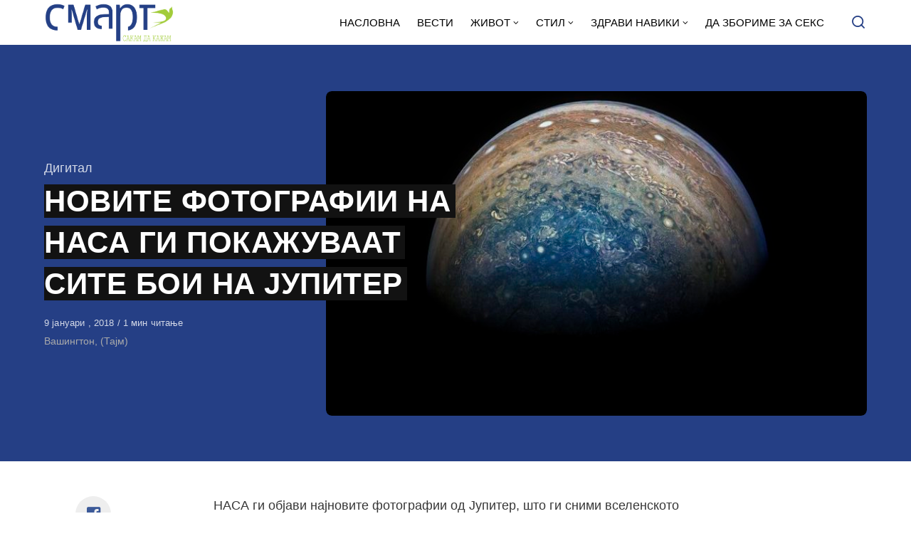

--- FILE ---
content_type: text/html; charset=UTF-8
request_url: https://smart.sdk.mk/digital/novite-fotografii-na-nasa-gi-pokazhuvaat-site-boi-na-jupiter/
body_size: 15920
content:
<!DOCTYPE html>
<html lang="mk-MK" class="no-js">
<head>

<!-- Google tag (gtag.js) -->
<script async src="https://www.googletagmanager.com/gtag/js?id=G-Z4EH04YKNK"></script>
<script>
  window.dataLayer = window.dataLayer || [];
  function gtag(){dataLayer.push(arguments);}
  gtag('js', new Date());

  gtag('config', 'G-Z4EH04YKNK');
</script>

<meta charset="UTF-8">
<meta name="viewport" content="width=device-width, initial-scale=1.0">
<script type="text/javascript" data-cookieconsent="ignore">
	window.dataLayer = window.dataLayer || [];

	function gtag() {
		dataLayer.push(arguments);
	}

	gtag("consent", "default", {
		ad_personalization: "denied",
		ad_storage: "denied",
		ad_user_data: "denied",
		analytics_storage: "denied",
		functionality_storage: "denied",
		personalization_storage: "denied",
		security_storage: "granted",
		wait_for_update: 500,
	});
	gtag("set", "ads_data_redaction", true);
	</script>
<script type="text/javascript"
		id="Cookiebot"
		src="https://consent.cookiebot.com/uc.js"
		data-implementation="wp"
		data-cbid="2607fc3c-ad10-4d93-85cb-c5e5a64574a2"
						data-culture="MK"
				data-blockingmode="auto"
	></script>
<script>document.documentElement.className = document.documentElement.className.replace(/\bno-js\b/,'js');</script>
<meta name='robots' content='index, follow, max-image-preview:large, max-snippet:-1, max-video-preview:-1' />

	<!-- This site is optimized with the Yoast SEO Premium plugin v21.3 (Yoast SEO v21.3) - https://yoast.com/wordpress/plugins/seo/ -->
	<title>НОВИТЕ ФОТОГРАФИИ НА НАСА ГИ ПОКАЖУВААТ СИТЕ БОИ НА ЈУПИТЕР - СМАРТ - СДК МК</title>
	<link rel="canonical" href="https://smart.sdk.mk/digital/novite-fotografii-na-nasa-gi-pokazhuvaat-site-boi-na-jupiter/" />
	<meta property="og:locale" content="mk_MK" />
	<meta property="og:type" content="article" />
	<meta property="og:title" content="НОВИТЕ ФОТОГРАФИИ НА НАСА ГИ ПОКАЖУВААТ СИТЕ БОИ НА ЈУПИТЕР" />
	<meta property="og:description" content="НАСА ги објави најновите фотографии од Јупитер, што ги сними вселенското летало „Џуно“, кои нудат прекрасен поглед на синото небо" />
	<meta property="og:url" content="https://smart.sdk.mk/digital/novite-fotografii-na-nasa-gi-pokazhuvaat-site-boi-na-jupiter/" />
	<meta property="og:site_name" content="СМАРТ - СДК МК" />
	<meta property="article:publisher" content="https://www.facebook.com/smart.sdk.mk/" />
	<meta property="article:published_time" content="2018-01-09T18:33:03+00:00" />
	<meta property="og:image" content="https://smart.sdk.mk/wp-content/uploads/2018/01/image.jpg" />
	<meta property="og:image:width" content="800" />
	<meta property="og:image:height" content="537" />
	<meta property="og:image:type" content="image/jpeg" />
	<meta name="author" content="Горан Конев" />
	<meta name="twitter:card" content="summary_large_image" />
	<meta name="twitter:label1" content="Written by" />
	<meta name="twitter:data1" content="Горан Конев" />
	<script type="application/ld+json" class="yoast-schema-graph">{"@context":"https://schema.org","@graph":[{"@type":"Article","@id":"https://smart.sdk.mk/digital/novite-fotografii-na-nasa-gi-pokazhuvaat-site-boi-na-jupiter/#article","isPartOf":{"@id":"https://smart.sdk.mk/digital/novite-fotografii-na-nasa-gi-pokazhuvaat-site-boi-na-jupiter/"},"author":{"name":"Горан Конев","@id":"https://smart.sdk.mk/#/schema/person/48e1cef5c00d5fc288c1f5e5c6953394"},"headline":"НОВИТЕ ФОТОГРАФИИ НА НАСА ГИ ПОКАЖУВААТ СИТЕ БОИ НА ЈУПИТЕР","datePublished":"2018-01-09T18:33:03+00:00","dateModified":"2018-01-09T18:33:03+00:00","mainEntityOfPage":{"@id":"https://smart.sdk.mk/digital/novite-fotografii-na-nasa-gi-pokazhuvaat-site-boi-na-jupiter/"},"wordCount":118,"publisher":{"@id":"https://smart.sdk.mk/#organization"},"image":{"@id":"https://smart.sdk.mk/digital/novite-fotografii-na-nasa-gi-pokazhuvaat-site-boi-na-jupiter/#primaryimage"},"thumbnailUrl":"https://smart.sdk.mk/wp-content/uploads/2018/01/image.jpg","keywords":["Јупитер","планета","слики"],"articleSection":["Дигитал"],"inLanguage":"mk-MK"},{"@type":"WebPage","@id":"https://smart.sdk.mk/digital/novite-fotografii-na-nasa-gi-pokazhuvaat-site-boi-na-jupiter/","url":"https://smart.sdk.mk/digital/novite-fotografii-na-nasa-gi-pokazhuvaat-site-boi-na-jupiter/","name":"НОВИТЕ ФОТОГРАФИИ НА НАСА ГИ ПОКАЖУВААТ СИТЕ БОИ НА ЈУПИТЕР - СМАРТ - СДК МК","isPartOf":{"@id":"https://smart.sdk.mk/#website"},"primaryImageOfPage":{"@id":"https://smart.sdk.mk/digital/novite-fotografii-na-nasa-gi-pokazhuvaat-site-boi-na-jupiter/#primaryimage"},"image":{"@id":"https://smart.sdk.mk/digital/novite-fotografii-na-nasa-gi-pokazhuvaat-site-boi-na-jupiter/#primaryimage"},"thumbnailUrl":"https://smart.sdk.mk/wp-content/uploads/2018/01/image.jpg","datePublished":"2018-01-09T18:33:03+00:00","dateModified":"2018-01-09T18:33:03+00:00","breadcrumb":{"@id":"https://smart.sdk.mk/digital/novite-fotografii-na-nasa-gi-pokazhuvaat-site-boi-na-jupiter/#breadcrumb"},"inLanguage":"mk-MK","potentialAction":[{"@type":"ReadAction","target":["https://smart.sdk.mk/digital/novite-fotografii-na-nasa-gi-pokazhuvaat-site-boi-na-jupiter/"]}]},{"@type":"ImageObject","inLanguage":"mk-MK","@id":"https://smart.sdk.mk/digital/novite-fotografii-na-nasa-gi-pokazhuvaat-site-boi-na-jupiter/#primaryimage","url":"https://smart.sdk.mk/wp-content/uploads/2018/01/image.jpg","contentUrl":"https://smart.sdk.mk/wp-content/uploads/2018/01/image.jpg","width":800,"height":537},{"@type":"BreadcrumbList","@id":"https://smart.sdk.mk/digital/novite-fotografii-na-nasa-gi-pokazhuvaat-site-boi-na-jupiter/#breadcrumb","itemListElement":[{"@type":"ListItem","position":1,"name":"Home","item":"https://smart.sdk.mk/"},{"@type":"ListItem","position":2,"name":"НОВИТЕ ФОТОГРАФИИ НА НАСА ГИ ПОКАЖУВААТ СИТЕ БОИ НА ЈУПИТЕР"}]},{"@type":"WebSite","@id":"https://smart.sdk.mk/#website","url":"https://smart.sdk.mk/","name":"СМАРТ - СДК МК","description":"Малку поинаку....","publisher":{"@id":"https://smart.sdk.mk/#organization"},"potentialAction":[{"@type":"SearchAction","target":{"@type":"EntryPoint","urlTemplate":"https://smart.sdk.mk/?s={search_term_string}"},"query-input":"required name=search_term_string"}],"inLanguage":"mk-MK"},{"@type":"Organization","@id":"https://smart.sdk.mk/#organization","name":"САКАМ ДА КАЖАМ","url":"https://smart.sdk.mk/","logo":{"@type":"ImageObject","inLanguage":"mk-MK","@id":"https://smart.sdk.mk/#/schema/logo/image/","url":"https://smart.sdk.mk/wp-content/uploads/2023/11/cropped-logo-smart-fav.jpg","contentUrl":"https://smart.sdk.mk/wp-content/uploads/2023/11/cropped-logo-smart-fav.jpg","width":512,"height":512,"caption":"САКАМ ДА КАЖАМ"},"image":{"@id":"https://smart.sdk.mk/#/schema/logo/image/"},"sameAs":["https://www.facebook.com/smart.sdk.mk/"]},{"@type":"Person","@id":"https://smart.sdk.mk/#/schema/person/48e1cef5c00d5fc288c1f5e5c6953394","name":"Горан Конев","url":"https://smart.sdk.mk/author/konev/"}]}</script>
	<!-- / Yoast SEO Premium plugin. -->


<link rel='dns-prefetch' href='//fonts.googleapis.com' />
<link href='https://fonts.gstatic.com' crossorigin rel='preconnect' />
<link rel="alternate" type="application/rss+xml" title="СМАРТ - СДК МК &raquo; Фид" href="https://smart.sdk.mk/feed/" />
<link rel="alternate" type="application/rss+xml" title="СМАРТ - СДК МК &raquo; фидови за коментари" href="https://smart.sdk.mk/comments/feed/" />
<link rel="alternate" type="application/rss+xml" title="СМАРТ - СДК МК &raquo; НОВИТЕ ФОТОГРАФИИ НА НАСА ГИ ПОКАЖУВААТ СИТЕ БОИ НА ЈУПИТЕР фидови за коментари" href="https://smart.sdk.mk/digital/novite-fotografii-na-nasa-gi-pokazhuvaat-site-boi-na-jupiter/feed/" />
<link rel='preload' as='style' href='https://fonts.googleapis.com/css?family=Encode+Sans+Semi+Condensed:600,700%7CJost:400,400i,500,500i,600,600i' />
<script type="text/javascript">
window._wpemojiSettings = {"baseUrl":"https:\/\/s.w.org\/images\/core\/emoji\/14.0.0\/72x72\/","ext":".png","svgUrl":"https:\/\/s.w.org\/images\/core\/emoji\/14.0.0\/svg\/","svgExt":".svg","source":{"concatemoji":"https:\/\/smart.sdk.mk\/wp-includes\/js\/wp-emoji-release.min.js?ver=6.3.7"}};
/*! This file is auto-generated */
!function(i,n){var o,s,e;function c(e){try{var t={supportTests:e,timestamp:(new Date).valueOf()};sessionStorage.setItem(o,JSON.stringify(t))}catch(e){}}function p(e,t,n){e.clearRect(0,0,e.canvas.width,e.canvas.height),e.fillText(t,0,0);var t=new Uint32Array(e.getImageData(0,0,e.canvas.width,e.canvas.height).data),r=(e.clearRect(0,0,e.canvas.width,e.canvas.height),e.fillText(n,0,0),new Uint32Array(e.getImageData(0,0,e.canvas.width,e.canvas.height).data));return t.every(function(e,t){return e===r[t]})}function u(e,t,n){switch(t){case"flag":return n(e,"\ud83c\udff3\ufe0f\u200d\u26a7\ufe0f","\ud83c\udff3\ufe0f\u200b\u26a7\ufe0f")?!1:!n(e,"\ud83c\uddfa\ud83c\uddf3","\ud83c\uddfa\u200b\ud83c\uddf3")&&!n(e,"\ud83c\udff4\udb40\udc67\udb40\udc62\udb40\udc65\udb40\udc6e\udb40\udc67\udb40\udc7f","\ud83c\udff4\u200b\udb40\udc67\u200b\udb40\udc62\u200b\udb40\udc65\u200b\udb40\udc6e\u200b\udb40\udc67\u200b\udb40\udc7f");case"emoji":return!n(e,"\ud83e\udef1\ud83c\udffb\u200d\ud83e\udef2\ud83c\udfff","\ud83e\udef1\ud83c\udffb\u200b\ud83e\udef2\ud83c\udfff")}return!1}function f(e,t,n){var r="undefined"!=typeof WorkerGlobalScope&&self instanceof WorkerGlobalScope?new OffscreenCanvas(300,150):i.createElement("canvas"),a=r.getContext("2d",{willReadFrequently:!0}),o=(a.textBaseline="top",a.font="600 32px Arial",{});return e.forEach(function(e){o[e]=t(a,e,n)}),o}function t(e){var t=i.createElement("script");t.src=e,t.defer=!0,i.head.appendChild(t)}"undefined"!=typeof Promise&&(o="wpEmojiSettingsSupports",s=["flag","emoji"],n.supports={everything:!0,everythingExceptFlag:!0},e=new Promise(function(e){i.addEventListener("DOMContentLoaded",e,{once:!0})}),new Promise(function(t){var n=function(){try{var e=JSON.parse(sessionStorage.getItem(o));if("object"==typeof e&&"number"==typeof e.timestamp&&(new Date).valueOf()<e.timestamp+604800&&"object"==typeof e.supportTests)return e.supportTests}catch(e){}return null}();if(!n){if("undefined"!=typeof Worker&&"undefined"!=typeof OffscreenCanvas&&"undefined"!=typeof URL&&URL.createObjectURL&&"undefined"!=typeof Blob)try{var e="postMessage("+f.toString()+"("+[JSON.stringify(s),u.toString(),p.toString()].join(",")+"));",r=new Blob([e],{type:"text/javascript"}),a=new Worker(URL.createObjectURL(r),{name:"wpTestEmojiSupports"});return void(a.onmessage=function(e){c(n=e.data),a.terminate(),t(n)})}catch(e){}c(n=f(s,u,p))}t(n)}).then(function(e){for(var t in e)n.supports[t]=e[t],n.supports.everything=n.supports.everything&&n.supports[t],"flag"!==t&&(n.supports.everythingExceptFlag=n.supports.everythingExceptFlag&&n.supports[t]);n.supports.everythingExceptFlag=n.supports.everythingExceptFlag&&!n.supports.flag,n.DOMReady=!1,n.readyCallback=function(){n.DOMReady=!0}}).then(function(){return e}).then(function(){var e;n.supports.everything||(n.readyCallback(),(e=n.source||{}).concatemoji?t(e.concatemoji):e.wpemoji&&e.twemoji&&(t(e.twemoji),t(e.wpemoji)))}))}((window,document),window._wpemojiSettings);
</script>
<style type="text/css">
img.wp-smiley,
img.emoji {
	display: inline !important;
	border: none !important;
	box-shadow: none !important;
	height: 1em !important;
	width: 1em !important;
	margin: 0 0.07em !important;
	vertical-align: -0.1em !important;
	background: none !important;
	padding: 0 !important;
}
</style>
	<style id='classic-theme-styles-inline-css' type='text/css'>
/*! This file is auto-generated */
.wp-block-button__link{color:#fff;background-color:#32373c;border-radius:9999px;box-shadow:none;text-decoration:none;padding:calc(.667em + 2px) calc(1.333em + 2px);font-size:1.125em}.wp-block-file__button{background:#32373c;color:#fff;text-decoration:none}
</style>
<style id='global-styles-inline-css' type='text/css'>
body{--wp--preset--color--black: #000000;--wp--preset--color--cyan-bluish-gray: #abb8c3;--wp--preset--color--white: #ffffff;--wp--preset--color--pale-pink: #f78da7;--wp--preset--color--vivid-red: #cf2e2e;--wp--preset--color--luminous-vivid-orange: #ff6900;--wp--preset--color--luminous-vivid-amber: #fcb900;--wp--preset--color--light-green-cyan: #7bdcb5;--wp--preset--color--vivid-green-cyan: #00d084;--wp--preset--color--pale-cyan-blue: #8ed1fc;--wp--preset--color--vivid-cyan-blue: #0693e3;--wp--preset--color--vivid-purple: #9b51e0;--wp--preset--color--accent: #253f85;--wp--preset--gradient--vivid-cyan-blue-to-vivid-purple: linear-gradient(135deg,rgba(6,147,227,1) 0%,rgb(155,81,224) 100%);--wp--preset--gradient--light-green-cyan-to-vivid-green-cyan: linear-gradient(135deg,rgb(122,220,180) 0%,rgb(0,208,130) 100%);--wp--preset--gradient--luminous-vivid-amber-to-luminous-vivid-orange: linear-gradient(135deg,rgba(252,185,0,1) 0%,rgba(255,105,0,1) 100%);--wp--preset--gradient--luminous-vivid-orange-to-vivid-red: linear-gradient(135deg,rgba(255,105,0,1) 0%,rgb(207,46,46) 100%);--wp--preset--gradient--very-light-gray-to-cyan-bluish-gray: linear-gradient(135deg,rgb(238,238,238) 0%,rgb(169,184,195) 100%);--wp--preset--gradient--cool-to-warm-spectrum: linear-gradient(135deg,rgb(74,234,220) 0%,rgb(151,120,209) 20%,rgb(207,42,186) 40%,rgb(238,44,130) 60%,rgb(251,105,98) 80%,rgb(254,248,76) 100%);--wp--preset--gradient--blush-light-purple: linear-gradient(135deg,rgb(255,206,236) 0%,rgb(152,150,240) 100%);--wp--preset--gradient--blush-bordeaux: linear-gradient(135deg,rgb(254,205,165) 0%,rgb(254,45,45) 50%,rgb(107,0,62) 100%);--wp--preset--gradient--luminous-dusk: linear-gradient(135deg,rgb(255,203,112) 0%,rgb(199,81,192) 50%,rgb(65,88,208) 100%);--wp--preset--gradient--pale-ocean: linear-gradient(135deg,rgb(255,245,203) 0%,rgb(182,227,212) 50%,rgb(51,167,181) 100%);--wp--preset--gradient--electric-grass: linear-gradient(135deg,rgb(202,248,128) 0%,rgb(113,206,126) 100%);--wp--preset--gradient--midnight: linear-gradient(135deg,rgb(2,3,129) 0%,rgb(40,116,252) 100%);--wp--preset--font-size--small: 15px;--wp--preset--font-size--medium: 20px;--wp--preset--font-size--large: 24px;--wp--preset--font-size--x-large: 42px;--wp--preset--font-size--normal: 18px;--wp--preset--font-size--huge: 32px;--wp--preset--spacing--20: 0.44rem;--wp--preset--spacing--30: 0.67rem;--wp--preset--spacing--40: 1rem;--wp--preset--spacing--50: 1.5rem;--wp--preset--spacing--60: 2.25rem;--wp--preset--spacing--70: 3.38rem;--wp--preset--spacing--80: 5.06rem;--wp--preset--shadow--natural: 6px 6px 9px rgba(0, 0, 0, 0.2);--wp--preset--shadow--deep: 12px 12px 50px rgba(0, 0, 0, 0.4);--wp--preset--shadow--sharp: 6px 6px 0px rgba(0, 0, 0, 0.2);--wp--preset--shadow--outlined: 6px 6px 0px -3px rgba(255, 255, 255, 1), 6px 6px rgba(0, 0, 0, 1);--wp--preset--shadow--crisp: 6px 6px 0px rgba(0, 0, 0, 1);}:where(.is-layout-flex){gap: 0.5em;}:where(.is-layout-grid){gap: 0.5em;}body .is-layout-flow > .alignleft{float: left;margin-inline-start: 0;margin-inline-end: 2em;}body .is-layout-flow > .alignright{float: right;margin-inline-start: 2em;margin-inline-end: 0;}body .is-layout-flow > .aligncenter{margin-left: auto !important;margin-right: auto !important;}body .is-layout-constrained > .alignleft{float: left;margin-inline-start: 0;margin-inline-end: 2em;}body .is-layout-constrained > .alignright{float: right;margin-inline-start: 2em;margin-inline-end: 0;}body .is-layout-constrained > .aligncenter{margin-left: auto !important;margin-right: auto !important;}body .is-layout-constrained > :where(:not(.alignleft):not(.alignright):not(.alignfull)){max-width: var(--wp--style--global--content-size);margin-left: auto !important;margin-right: auto !important;}body .is-layout-constrained > .alignwide{max-width: var(--wp--style--global--wide-size);}body .is-layout-flex{display: flex;}body .is-layout-flex{flex-wrap: wrap;align-items: center;}body .is-layout-flex > *{margin: 0;}body .is-layout-grid{display: grid;}body .is-layout-grid > *{margin: 0;}:where(.wp-block-columns.is-layout-flex){gap: 2em;}:where(.wp-block-columns.is-layout-grid){gap: 2em;}:where(.wp-block-post-template.is-layout-flex){gap: 1.25em;}:where(.wp-block-post-template.is-layout-grid){gap: 1.25em;}.has-black-color{color: var(--wp--preset--color--black) !important;}.has-cyan-bluish-gray-color{color: var(--wp--preset--color--cyan-bluish-gray) !important;}.has-white-color{color: var(--wp--preset--color--white) !important;}.has-pale-pink-color{color: var(--wp--preset--color--pale-pink) !important;}.has-vivid-red-color{color: var(--wp--preset--color--vivid-red) !important;}.has-luminous-vivid-orange-color{color: var(--wp--preset--color--luminous-vivid-orange) !important;}.has-luminous-vivid-amber-color{color: var(--wp--preset--color--luminous-vivid-amber) !important;}.has-light-green-cyan-color{color: var(--wp--preset--color--light-green-cyan) !important;}.has-vivid-green-cyan-color{color: var(--wp--preset--color--vivid-green-cyan) !important;}.has-pale-cyan-blue-color{color: var(--wp--preset--color--pale-cyan-blue) !important;}.has-vivid-cyan-blue-color{color: var(--wp--preset--color--vivid-cyan-blue) !important;}.has-vivid-purple-color{color: var(--wp--preset--color--vivid-purple) !important;}.has-black-background-color{background-color: var(--wp--preset--color--black) !important;}.has-cyan-bluish-gray-background-color{background-color: var(--wp--preset--color--cyan-bluish-gray) !important;}.has-white-background-color{background-color: var(--wp--preset--color--white) !important;}.has-pale-pink-background-color{background-color: var(--wp--preset--color--pale-pink) !important;}.has-vivid-red-background-color{background-color: var(--wp--preset--color--vivid-red) !important;}.has-luminous-vivid-orange-background-color{background-color: var(--wp--preset--color--luminous-vivid-orange) !important;}.has-luminous-vivid-amber-background-color{background-color: var(--wp--preset--color--luminous-vivid-amber) !important;}.has-light-green-cyan-background-color{background-color: var(--wp--preset--color--light-green-cyan) !important;}.has-vivid-green-cyan-background-color{background-color: var(--wp--preset--color--vivid-green-cyan) !important;}.has-pale-cyan-blue-background-color{background-color: var(--wp--preset--color--pale-cyan-blue) !important;}.has-vivid-cyan-blue-background-color{background-color: var(--wp--preset--color--vivid-cyan-blue) !important;}.has-vivid-purple-background-color{background-color: var(--wp--preset--color--vivid-purple) !important;}.has-black-border-color{border-color: var(--wp--preset--color--black) !important;}.has-cyan-bluish-gray-border-color{border-color: var(--wp--preset--color--cyan-bluish-gray) !important;}.has-white-border-color{border-color: var(--wp--preset--color--white) !important;}.has-pale-pink-border-color{border-color: var(--wp--preset--color--pale-pink) !important;}.has-vivid-red-border-color{border-color: var(--wp--preset--color--vivid-red) !important;}.has-luminous-vivid-orange-border-color{border-color: var(--wp--preset--color--luminous-vivid-orange) !important;}.has-luminous-vivid-amber-border-color{border-color: var(--wp--preset--color--luminous-vivid-amber) !important;}.has-light-green-cyan-border-color{border-color: var(--wp--preset--color--light-green-cyan) !important;}.has-vivid-green-cyan-border-color{border-color: var(--wp--preset--color--vivid-green-cyan) !important;}.has-pale-cyan-blue-border-color{border-color: var(--wp--preset--color--pale-cyan-blue) !important;}.has-vivid-cyan-blue-border-color{border-color: var(--wp--preset--color--vivid-cyan-blue) !important;}.has-vivid-purple-border-color{border-color: var(--wp--preset--color--vivid-purple) !important;}.has-vivid-cyan-blue-to-vivid-purple-gradient-background{background: var(--wp--preset--gradient--vivid-cyan-blue-to-vivid-purple) !important;}.has-light-green-cyan-to-vivid-green-cyan-gradient-background{background: var(--wp--preset--gradient--light-green-cyan-to-vivid-green-cyan) !important;}.has-luminous-vivid-amber-to-luminous-vivid-orange-gradient-background{background: var(--wp--preset--gradient--luminous-vivid-amber-to-luminous-vivid-orange) !important;}.has-luminous-vivid-orange-to-vivid-red-gradient-background{background: var(--wp--preset--gradient--luminous-vivid-orange-to-vivid-red) !important;}.has-very-light-gray-to-cyan-bluish-gray-gradient-background{background: var(--wp--preset--gradient--very-light-gray-to-cyan-bluish-gray) !important;}.has-cool-to-warm-spectrum-gradient-background{background: var(--wp--preset--gradient--cool-to-warm-spectrum) !important;}.has-blush-light-purple-gradient-background{background: var(--wp--preset--gradient--blush-light-purple) !important;}.has-blush-bordeaux-gradient-background{background: var(--wp--preset--gradient--blush-bordeaux) !important;}.has-luminous-dusk-gradient-background{background: var(--wp--preset--gradient--luminous-dusk) !important;}.has-pale-ocean-gradient-background{background: var(--wp--preset--gradient--pale-ocean) !important;}.has-electric-grass-gradient-background{background: var(--wp--preset--gradient--electric-grass) !important;}.has-midnight-gradient-background{background: var(--wp--preset--gradient--midnight) !important;}.has-small-font-size{font-size: var(--wp--preset--font-size--small) !important;}.has-medium-font-size{font-size: var(--wp--preset--font-size--medium) !important;}.has-large-font-size{font-size: var(--wp--preset--font-size--large) !important;}.has-x-large-font-size{font-size: var(--wp--preset--font-size--x-large) !important;}
.wp-block-navigation a:where(:not(.wp-element-button)){color: inherit;}
:where(.wp-block-post-template.is-layout-flex){gap: 1.25em;}:where(.wp-block-post-template.is-layout-grid){gap: 1.25em;}
:where(.wp-block-columns.is-layout-flex){gap: 2em;}:where(.wp-block-columns.is-layout-grid){gap: 2em;}
.wp-block-pullquote{font-size: 1.5em;line-height: 1.6;}
</style>
<link rel='stylesheet' id='asona-gfonts-css' href='https://fonts.googleapis.com/css?family=Encode+Sans+Semi+Condensed:600,700%7CJost:400,400i,500,500i,600,600i' media='all' />
<link rel='stylesheet' id='asona-parent-css' href='https://smart.sdk.mk/wp-content/themes/asona/style.css?ver=1.6.2' media='all' />
<link rel='stylesheet' id='asona-style-css' href='https://smart.sdk.mk/wp-content/themes/asona-child/style.css?ver=1.0' media='all' />
<script src='https://smart.sdk.mk/wp-includes/js/jquery/jquery.min.js?ver=3.7.0' id='jquery-core-js'></script>
<script src='https://smart.sdk.mk/wp-includes/js/jquery/jquery-migrate.min.js?ver=3.4.1' id='jquery-migrate-js'></script>
<script id="jquery-js-after" type="text/javascript">
jQuery(document).ready(function() {
	jQuery(".04191451c3ae0da4ec931852871dfbca").click(function() {
		jQuery.post(
			"https://smart.sdk.mk/wp-admin/admin-ajax.php", {
				"action": "quick_adsense_onpost_ad_click",
				"quick_adsense_onpost_ad_index": jQuery(this).attr("data-index"),
				"quick_adsense_nonce": "6d6e6ed5f4",
			}, function(response) { }
		);
	});
});
</script>
<link rel="https://api.w.org/" href="https://smart.sdk.mk/wp-json/" /><link rel="alternate" type="application/json" href="https://smart.sdk.mk/wp-json/wp/v2/posts/4940" /><link rel="EditURI" type="application/rsd+xml" title="RSD" href="https://smart.sdk.mk/xmlrpc.php?rsd" />
<meta name="generator" content="WordPress 6.3.7" />
<link rel='shortlink' href='https://smart.sdk.mk/?p=4940' />
<link rel="alternate" type="application/json+oembed" href="https://smart.sdk.mk/wp-json/oembed/1.0/embed?url=https%3A%2F%2Fsmart.sdk.mk%2Fdigital%2Fnovite-fotografii-na-nasa-gi-pokazhuvaat-site-boi-na-jupiter%2F" />
<link rel="alternate" type="text/xml+oembed" href="https://smart.sdk.mk/wp-json/oembed/1.0/embed?url=https%3A%2F%2Fsmart.sdk.mk%2Fdigital%2Fnovite-fotografii-na-nasa-gi-pokazhuvaat-site-boi-na-jupiter%2F&#038;format=xml" />

<!-- AP Share Buttons Open Graph Tags -->
<meta property="og:site_name" content="СМАРТ - СДК МК" />
<meta property="og:type" content="article" />
<meta property="og:title" content="НОВИТЕ ФОТОГРАФИИ НА НАСА ГИ ПОКАЖУВААТ СИТЕ БОИ НА ЈУПИТЕР" />
<meta property="og:url" content="https://smart.sdk.mk/digital/novite-fotografii-na-nasa-gi-pokazhuvaat-site-boi-na-jupiter/" />
<meta property="og:description" content="НАСА ги објави најновите фотографии од Јупитер, што ги сними вселенското летало „Џуно“, кои нудат прекрасен поглед на синото небо на гасниот гигант. „Џуно“ прави голем број фотографии на секои 53 д…" />
<meta property="article:published_time" content="2018-01-09T18:33:03+00:00" />
<meta property="article:modified_time" content="2018-01-09T18:33:03+00:00" />
<meta property="og:image" content="https://smart.sdk.mk/wp-content/uploads/2018/01/image.jpg" />
<meta property="og:image:secure_url" content="https://smart.sdk.mk/wp-content/uploads/2018/01/image.jpg" />
<meta property="og:image:width" content="800" />
<meta property="og:image:height" content="537" />
<meta property="og:locale" content="mk_MK" />
<!-- End AP Share Buttons Open Graph Tags -->

<link rel='preload' href='https://smart.sdk.mk/wp-content/themes/asona/assets/font-icons/fontello/font/asona.woff2' as='font' type='font/woff2' crossorigin='anonymous' />
<meta name='theme-color' content='#ffffff'>
<style type="text/css" id="asona-custom-colors">
    a:hover,
    .menu li:hover > a,
    .entry-content p:not(.wp-block-tag-cloud) > a,
    .entry-content li > a,
    .entry-content li p > a,
    .entry-content dt > a,
    .entry-content dd > a,
    .entry-content p em > a,
    .entry-content li em > a,
    .entry-content p strong > a,
    .entry-content li strong > a,
    .entry-content table a:not(.button),
    .button:hover,
    .wp-block-pullquote blockquote,
    .wp-block-button a:not(.has-background):hover,
    .wp-block-file__button:hover,
    [type="button"]:hover,
    [type="reset"]:hover,
    [type="submit"]:hover,
    .wp-block-button.is-style-outline a,
    input[type=checkbox]:checked::before,
    .cancel-comment-reply a,
    .comment-respond .must-log-in a:hover,
    .comment-respond .logged-in-as a:hover,
    .posts-block .post-inner:hover .post-title,
    .posts-block .post-content .post-title-link:hover .post-title,
    .posts-block .post-content:hover .post-title-link:hover .post-title,
    .main-navigation .menu li:hover > a,
    .stars label:hover,
    .stars label:hover ~ label,
    .stars input:checked ~ label:hover,
    .widget_calendar thead a,
    .widget_calendar tbody a,
    .has-accent-color {
        color: #253f85;
    }

    .button,
    .wp-block-button a,
    .wp-block-file__button,
    [type="button"],
    [type="reset"],
    [type="submit"],
    .wp-block-button.is-style-outline a:hover,
    input[type=radio]:checked::before,
    .paging-navigation .page-numbers .page-numbers.current,
    .has-accent-background-color,
    .section-featured {
        background-color: #253f85;
    }

    .button,
    .wp-block-button a,
    .wp-block-file__button,
    [type="button"],
    [type="reset"],
    [type="submit"],
    .button:focus,
    .wp-block-button a:focus,
    .wp-block-file__button:focus,
    [type="button"]:focus,
    [type="reset"]:focus,
    [type="submit"]:focus,
    .paging-navigation .page-numbers .page-numbers.current,
    .message-notice,
    .message-info,
    .message-error,
    .widget-area .button {
        border-color: #253f85;
    }
    </style>
<link rel="icon" href="https://smart.sdk.mk/wp-content/uploads/2023/11/cropped-logo-smart-fav-32x32.jpg" sizes="32x32" />
<link rel="icon" href="https://smart.sdk.mk/wp-content/uploads/2023/11/cropped-logo-smart-fav-192x192.jpg" sizes="192x192" />
<link rel="apple-touch-icon" href="https://smart.sdk.mk/wp-content/uploads/2023/11/cropped-logo-smart-fav-180x180.jpg" />
<meta name="msapplication-TileImage" content="https://smart.sdk.mk/wp-content/uploads/2023/11/cropped-logo-smart-fav-270x270.jpg" />
		<style type="text/css" id="wp-custom-css">
			.logo {
    padding: 4px 0;
}
span.author {
    display: none !important;
}

header#masthead {
    border-bottom: 1px solid#253F85;
}


.site-header ul.menu li a {
    background: #fff;
}

.site-header.is-sticky, .site-header-dark .site-header:not(.is-menu-ready):not(.is-search-active) {
    background-color: #fff;
	
}

.site-header.is-sticky .main-navigation .menu a {
	color: rgba(255, 255, 255, .65);
	text-transform: uppercase;
}

.site-header {

	background: #fff;
}

.search-trigger, .site-header ul.menu li a {
	color: #253F85;
	text-transform: uppercase;
	
}

.site-header ul.menu li a {
	color: #000 !important;

	
}
.site-header ul.menu li :hover {
	color: #253F85;

	
}

.site-header ul.sub-menu {
    background: #fff;
}

.izvor-article {
    margin-top: 5px;
    font-size: 14px;
    color: #aaa;
}

.section-featured {
    background-color: #253F85;
}

.hamburger-menu span, .hamburger-menu::before, .hamburger-menu::after {
	background: #253F85 !important;
}

.site-header-dark .site-header:not(.is-menu-ready):not(.is-search-active) .search-trigger {
	color: #253F85 !important;
}

.posts-highlight-style-dark .section-highlight, .posts-highlight-style-dark .section-modern-highlight {
	background: #253F85 !important;
}

.single-posts-style-dark .has-post-thumbnail .entry-header {
    background-color: #253F85;
}

.section-featured {
    background-color: #253F85;
}

.site-footer {
    margin-top: auto;
    padding: 24px 0;
    background-color: #253F85;
	border-top:1px solid#eee
}

@media print, screen and (min-width: 981px) {
.share-button {
    margin: 5px;
    font-size: 22px;
    width: 50px;
    height: 50px;
    line-height: 50px;
    background: #eee;
    
}
	
}

.share-button.icon-facebook {
    color: #3b5998;
}
.share-button.icon-twitter {
    color: #1da1f2;
}

.share-button.icon-pinterest {
    color: #bd081c;
}

.share-button.icon-mail {
    color: #5bc1af;
}

.share-button.icon-print {
	color: #111;
}

.related.section {
    border-top: 1px solid#eee;
    padding-top: 20px;
} 

.posts-highlight-style-dark .posts-modern-highlight .post-title-link {
    background: #121212;
    box-shadow: 6px 0px 0 0px #121212;

}
/*change font */
@import url('https://fonts.googleapis.com/css2?family=Nunito+Sans:opsz,wght@6..12,400;6..12,600;6..12,700&display=swap');


h1,
h2,
h3,
h4,
h5,
h6,
.h1,
.h2,
.h3,
.h4,
.h5,
.h6,
blockquote, 
body, 
.term-count span, .meta-title, .posts-style-2 .post-meta-top {
    font-family: Nunito Sans, sans-serif;
}

@media print, screen and (max-width: 980px) {
 
.posts-highlight-style-dark .posts-modern-highlight .post-title-link {
    background: none;
    box-shadow: 0px 0px 0 0px #12121200;
}
	
}

.\30 4191451c3ae0da4ec931852871dfbca {
    margin: 20px auto !important;
}
		</style>
		</head>

<body class="post-template-default single single-post postid-4940 single-format-standard wp-custom-logo wp-embed-responsive posts-style-1 posts-columns-3 posts-highlight-style-dark site-header-dark single-posts-type-modern single-posts-style-dark">


<a class="skip-link screen-reader-text" href="#main">Skip to content</a>


<div id="page" class="site">

    <header id="masthead" class="site-header">
        <div class="site-header-container flex align-middle">

            <button class="menu-trigger hamburger-menu" aria-label="Open or close menu"><span></span></button>

            
<a href="https://smart.sdk.mk/" rel="home" class="logo">
    <img class="logo-default" src="https://smart.sdk.mk/wp-content/uploads/2023/11/logo-smart-new.png" alt="СМАРТ - СДК МК">

    </a>
            
<div class="site-navigation">

    <nav class="main-navigation"><ul class="menu"><li id="menu-item-50562" class="menu-item menu-item-type-custom menu-item-object-custom menu-item-50562"><a href="/"><span>Насловна</span></a></li>
<li id="menu-item-50542" class="menu-item menu-item-type-taxonomy menu-item-object-category menu-item-50542"><a href="https://smart.sdk.mk/kategorija/vesti/"><span>Вести</span></a></li>
<li id="menu-item-50545" class="menu-item menu-item-type-taxonomy menu-item-object-category menu-item-has-children menu-item-50545"><a href="https://smart.sdk.mk/kategorija/zhivot/"><span>Живот</span></a>
<ul class="sub-menu">
	<li id="menu-item-50546" class="menu-item menu-item-type-taxonomy menu-item-object-category menu-item-50546"><a href="https://smart.sdk.mk/kategorija/zhivot/muzika/"><span>Музика</span></a></li>
	<li id="menu-item-50547" class="menu-item menu-item-type-taxonomy menu-item-object-category menu-item-50547"><a href="https://smart.sdk.mk/kategorija/zhivot/tv/"><span>ТВ</span></a></li>
	<li id="menu-item-50548" class="menu-item menu-item-type-taxonomy menu-item-object-category menu-item-50548"><a href="https://smart.sdk.mk/kategorija/zhivot/film/"><span>Филм</span></a></li>
</ul>
</li>
<li id="menu-item-50553" class="menu-item menu-item-type-taxonomy menu-item-object-category menu-item-has-children menu-item-50553"><a href="https://smart.sdk.mk/kategorija/stil/"><span>Стил</span></a>
<ul class="sub-menu">
	<li id="menu-item-50554" class="menu-item menu-item-type-taxonomy menu-item-object-category menu-item-50554"><a href="https://smart.sdk.mk/kategorija/stil/arhitektura/"><span>Архитектура</span></a></li>
	<li id="menu-item-50555" class="menu-item menu-item-type-taxonomy menu-item-object-category menu-item-50555"><a href="https://smart.sdk.mk/kategorija/stil/dizajn/"><span>Дизајн</span></a></li>
	<li id="menu-item-50556" class="menu-item menu-item-type-taxonomy menu-item-object-category menu-item-50556"><a href="https://smart.sdk.mk/kategorija/stil/moda/"><span>Мода</span></a></li>
	<li id="menu-item-50557" class="menu-item menu-item-type-taxonomy menu-item-object-category menu-item-50557"><a href="https://smart.sdk.mk/kategorija/stil/patuvanja/"><span>Патувања</span></a></li>
</ul>
</li>
<li id="menu-item-50549" class="menu-item menu-item-type-taxonomy menu-item-object-category menu-item-has-children menu-item-50549"><a href="https://smart.sdk.mk/kategorija/zdravi-naviki/"><span>Здрави навики</span></a>
<ul class="sub-menu">
	<li id="menu-item-50550" class="menu-item menu-item-type-taxonomy menu-item-object-category menu-item-50550"><a href="https://smart.sdk.mk/kategorija/zdravi-naviki/vezhbi/"><span>Вежби</span></a></li>
	<li id="menu-item-50551" class="menu-item menu-item-type-taxonomy menu-item-object-category menu-item-50551"><a href="https://smart.sdk.mk/kategorija/zdravi-naviki/vkusno/"><span>Вкусно</span></a></li>
	<li id="menu-item-50552" class="menu-item menu-item-type-taxonomy menu-item-object-category menu-item-50552"><a href="https://smart.sdk.mk/kategorija/zdravi-naviki/dieti/"><span>Диети</span></a></li>
</ul>
</li>
<li id="menu-item-50543" class="menu-item menu-item-type-taxonomy menu-item-object-category menu-item-50543"><a href="https://smart.sdk.mk/kategorija/da-zborime-za-seks/"><span>Да збориме за секс</span></a></li>
</ul></nav>
</div>
            
<div class="site-search">
    <div class="site-search-container">
        
<form role="search" method="get" class="search-form" action="https://smart.sdk.mk/">
    <input type="search" class="search-field" placeholder="Пребарај..." value="" name="s" />
    <button type="submit" class="search-submit" aria-label="Пребарај"></button>
</form>
    </div>
</div><!-- .header-search-form -->

            <button class="search-trigger site-action-trigger" aria-label="Open or close search"><span></span></button>

            <span class="site-actions-backdrop"></span>

        </div><!-- .site-header-container -->
    </header><!-- #masthead -->

    <main id="main" class="site-main">

        
<article id="post-4940" class="article post-4940 post type-post status-publish format-standard has-post-thumbnail hentry category-digital tag-jupiter tag-planeta tag-sliki">

    <header class="entry-header">
        <div class="entry-header-container container">
            <div class="entry-header-inner">

                <div class="entry-header-content">
                    <div class="post-meta-top meta single-post-category">
<span class="posted-in">
    <span class="screen-reader-text">КАтегорија</span>
    <a href="https://smart.sdk.mk/kategorija/digital/" rel="category tag">Дигитал</a></span>
</div>

                    <h1 class="entry-title"><span class="entry-title-span">НОВИТЕ ФОТОГРАФИИ НА НАСА ГИ ПОКАЖУВААТ СИТЕ БОИ НА ЈУПИТЕР</span></h1>                    <div class="entry-meta meta flex flex-wrap">
                        
<span class="author">
    <span class="screen-reader-text">Автор</span>
    <a class="url" href="https://smart.sdk.mk/author/konev/">
        Горан Конев    </a>
</span>

<span class="posted-on">
    <span class="screen-reader-text">Објавено на</span>
    <a href="https://smart.sdk.mk/digital/novite-fotografii-na-nasa-gi-pokazhuvaat-site-boi-na-jupiter/" rel="bookmark" title="9 јануари , 2018">
        <time class="entry-date published updated" datetime="2018-01-09T19:33:03+01:00">9 јануари , 2018</time>    </a>
</span>

<span class="read-time">1 мин читање</span>
                        
                    </div>
                    
                    <div class="izvor-article">

                               	Вашингтон, (Тајм)                            	
                                </div>
                </div>

                                    <figure class="entry-thumbnail wp-block-image alignwide">
                        <div class="image-wrapper has-aspect-ratio has-aspect-ratio-5-3">
                            <img width="800" height="537" src="https://smart.sdk.mk/wp-content/uploads/2018/01/image.jpg" class="attachment-asona-blog size-asona-blog is-object-fit object-fit-taller wp-post-image" alt="" decoding="async" data-type="highlight" fetchpriority="high" srcset="https://smart.sdk.mk/wp-content/uploads/2018/01/image.jpg 800w, https://smart.sdk.mk/wp-content/uploads/2018/01/image-300x201.jpg 300w, https://smart.sdk.mk/wp-content/uploads/2018/01/image-768x516.jpg 768w, https://smart.sdk.mk/wp-content/uploads/2018/01/image-611x410.jpg 611w" sizes="(min-width: 1220px) 760px, (min-width: 980px) calc(66vw - 36px), (min-width: 880px) calc(50vw - 36px), 100vw" />                        </div>
                                            </figure>
                
            </div>
        </div>
    </header>

    <div id="content" class="content-container container d-container">

        <div id="primary" class="content-area content">

            <div class="content-inner-wrapper">
                <div class="content-inner">

                    <div class="entry-content">

                        
                        
                        <p>НАСА ги објави најновите фотографии од Јупитер, што ги сними вселенското летало „Џуно“, кои нудат прекрасен поглед на синото небо на гасниот гигант.</p><div class="04191451c3ae0da4ec931852871dfbca" data-index="1" style="float: none; margin:0px 0 0px 0; text-align:center;">
<!-- MSP Ads Asynchronous JS Tag - Generated with Revive Adserver v5.4.1 -->
<ins data-revive-zoneid="169" data-revive-id="060fdb01f6430ec164d3519234aa4967"></ins>
<script async src="//panel.ads.com.mk/www/delivery/asyncjs.php"></script>
</div>

<p><img decoding="async" class="alignleft wp-image-4942 size-large" src="https://smart.sdk.mk/wp-content/uploads/2018/01/image-1-410x410.jpg" alt="" width="410" height="410" data-full="https://smart.sdk.mk/wp-content/uploads/2018/01/image-1.jpg" data-full-size="800x800" srcset="https://smart.sdk.mk/wp-content/uploads/2018/01/image-1-410x410.jpg 410w, https://smart.sdk.mk/wp-content/uploads/2018/01/image-1-150x150.jpg 150w, https://smart.sdk.mk/wp-content/uploads/2018/01/image-1-300x300.jpg 300w, https://smart.sdk.mk/wp-content/uploads/2018/01/image-1-768x768.jpg 768w, https://smart.sdk.mk/wp-content/uploads/2018/01/image-1-440x440.jpg 440w, https://smart.sdk.mk/wp-content/uploads/2018/01/image-1-45x45.jpg 45w, https://smart.sdk.mk/wp-content/uploads/2018/01/image-1.jpg 800w" sizes="(max-width: 410px) 100vw, 410px" /></p>
<p>„Џуно“ прави голем број фотографии на секои 53 дена, како што кружи околу Јупитер.</p>
<p>Истражувачите на НАСА објавија првични слики на Интернет минатиот месец, што предизвика неколку луѓе да ги обработат, по што дојдоа до израз живописните предели на планетата. Меѓу нив беа и самопрогласените научници-аматери Гералд Ајхштат и Шон Доран.</p>
<p>Нивните подобрени фотографии го покажаа сето шаренило на Јупитер, но, како што велат, тој воопшто не е пријателски настроена планета.</p>
<p>„Колку и да изгледа убаво, ако му дојдете преблизу, тоа е вашиот крај“, вели Доран.</p>

<div style="font-size: 0px; height: 0px; line-height: 0px; margin: 0; padding: 0; clear: both;"></div>
                    </div>

                    <div class="tagcloud single-tags meta-container"><a href="https://smart.sdk.mk/tag/jupiter/" rel="tag">Јупитер</a><a href="https://smart.sdk.mk/tag/planeta/" rel="tag">планета</a><a href="https://smart.sdk.mk/tag/sliki/" rel="tag">слики</a></div>
    <nav class="navigation single-navigation meta-container row">

    
        <div class="single-navigation-item single-navigation-previous column">
            <h5 class="meta-title">Претходна вест</h5>
            <a href="https://smart.sdk.mk/zhivot/svetot-misli-deka-vo-severna-koreja-se-gladuva-taa-ima-osvoeno-56-olimpiski-medali/" class="single-navigation-link single-navigation-link-previous">
                <div class="image-wrapper has-aspect-ratio has-aspect-ratio-1-1">
                    <img width="150" height="150" src="https://smart.sdk.mk/wp-content/uploads/2018/01/ap-150x150.jpg" class="attachment-thumbnail size-thumbnail wp-post-image" alt="" decoding="async" data-type="pagination" data-lazy="1" srcset="https://smart.sdk.mk/wp-content/uploads/2018/01/ap-150x150.jpg 150w, https://smart.sdk.mk/wp-content/uploads/2018/01/ap-440x440.jpg 440w, https://smart.sdk.mk/wp-content/uploads/2018/01/ap-45x45.jpg 45w" sizes="(max-width: 150px) 100vw, 150px" />                </div>
                <h6 class="single-navigation-title">СВЕТОТ МИСЛИ ДЕКА ВО СЕВЕРНА КОРЕЈА СЕ ГЛАДУВА, А ТАА ИМА ОСВОЕНО 56 ОЛИМПИСКИ МЕДАЛИ</h6>
            </a>
        </div>

    
            <div class="single-navigation-item single-navigation-next column">
            <h5 class="meta-title">Наредна вест</h5>
            <a href="https://smart.sdk.mk/zhivot/da-se-kazhe-vistinata-za-dedo-mraz-e-prekrshok-presudi-shpanski-sud/" class="single-navigation-link single-navigation-link-next">
                <div class="image-wrapper has-aspect-ratio has-aspect-ratio-1-1">
                    <img width="150" height="150" src="https://smart.sdk.mk/wp-content/uploads/2018/01/Dedo-Mraz_dpa-150x150.jpg" class="attachment-thumbnail size-thumbnail wp-post-image" alt="" decoding="async" data-type="pagination" data-lazy="1" loading="lazy" srcset="https://smart.sdk.mk/wp-content/uploads/2018/01/Dedo-Mraz_dpa-150x150.jpg 150w, https://smart.sdk.mk/wp-content/uploads/2018/01/Dedo-Mraz_dpa-440x440.jpg 440w, https://smart.sdk.mk/wp-content/uploads/2018/01/Dedo-Mraz_dpa-45x45.jpg 45w" sizes="(max-width: 150px) 100vw, 150px" />                </div>
                <h6 class="single-navigation-title">ДА СЕ КАЖЕ ВИСТИНАТА ЗА ДЕДО МРАЗ Е ПРЕКРШОК, ПРЕСУДИ ШПАНСКИ СУД</h6>
            </a>
        </div>

    
    </nav><!-- .navigation.single-navigation -->

                </div>

                
    <div class="share-buttons meta-container">
        <h6 class="share-buttons-title meta-title">Сподели</h6>

        <a href="https://www.facebook.com/sharer/sharer.php?u=https%3A%2F%2Fsmart.sdk.mk%2Fdigital%2Fnovite-fotografii-na-nasa-gi-pokazhuvaat-site-boi-na-jupiter%2F" aria-label="Сподели со facebook" class="share-button icon-facebook" onclick="window.open(this.href, '_blank', 'menubar=no,toolbar=no,resizable=yes,scrollbars=yes,height=500,width=500,top=10,left=10'); return false;"></a><a href="https://twitter.com/intent/tweet?url=https%3A%2F%2Fsmart.sdk.mk%2Fdigital%2Fnovite-fotografii-na-nasa-gi-pokazhuvaat-site-boi-na-jupiter%2F&#038;text=%D0%9D%D0%9E%D0%92%D0%98%D0%A2%D0%95%20%D0%A4%D0%9E%D0%A2%D0%9E%D0%93%D0%A0%D0%90%D0%A4%D0%98%D0%98%20%D0%9D%D0%90%20%D0%9D%D0%90%D0%A1%D0%90%20%D0%93%D0%98%20%D0%9F%D0%9E%D0%9A%D0%90%D0%96%D0%A3%D0%92%D0%90%D0%90%D0%A2%20%D0%A1%D0%98%D0%A2%D0%95%20%D0%91%D0%9E%D0%98%20%D0%9D%D0%90%20%D0%88%D0%A3%D0%9F%D0%98%D0%A2%D0%95%D0%A0" aria-label="Сподели со twitter" class="share-button icon-twitter" onclick="window.open(this.href, '_blank', 'menubar=no,toolbar=no,resizable=yes,scrollbars=yes,height=500,width=500,top=10,left=10'); return false;"></a><a href="fb-messenger://share?link=https%3A%2F%2Fsmart.sdk.mk%2Fdigital%2Fnovite-fotografii-na-nasa-gi-pokazhuvaat-site-boi-na-jupiter%2F" aria-label="Сподели со facebook-messenger" class="share-button icon-facebook-messenger"></a><a href="whatsapp://send?text=https%3A%2F%2Fsmart.sdk.mk%2Fdigital%2Fnovite-fotografii-na-nasa-gi-pokazhuvaat-site-boi-na-jupiter%2F" aria-label="Сподели со whatsapp" class="share-button icon-whatsapp"></a><a href="viber://forward?text=https%3A%2F%2Fsmart.sdk.mk%2Fdigital%2Fnovite-fotografii-na-nasa-gi-pokazhuvaat-site-boi-na-jupiter%2F" aria-label="Сподели со viber" class="share-button icon-viber"></a><a href="https://pinterest.com/pin/create/button?url=https%3A%2F%2Fsmart.sdk.mk%2Fdigital%2Fnovite-fotografii-na-nasa-gi-pokazhuvaat-site-boi-na-jupiter%2F&#038;description=%D0%9D%D0%9E%D0%92%D0%98%D0%A2%D0%95%20%D0%A4%D0%9E%D0%A2%D0%9E%D0%93%D0%A0%D0%90%D0%A4%D0%98%D0%98%20%D0%9D%D0%90%20%D0%9D%D0%90%D0%A1%D0%90%20%D0%93%D0%98%20%D0%9F%D0%9E%D0%9A%D0%90%D0%96%D0%A3%D0%92%D0%90%D0%90%D0%A2%20%D0%A1%D0%98%D0%A2%D0%95%20%D0%91%D0%9E%D0%98%20%D0%9D%D0%90%20%D0%88%D0%A3%D0%9F%D0%98%D0%A2%D0%95%D0%A0" aria-label="Сподели со pinterest" class="share-button icon-pinterest" onclick="window.open(this.href, '_blank', 'menubar=no,toolbar=no,resizable=yes,scrollbars=yes,height=500,width=500,top=10,left=10'); return false;"></a><a href="/cdn-cgi/l/email-protection#[base64]" aria-label="Сподели со mail" class="share-button icon-mail"></a><a href="" aria-label="Сподели со print" class="share-button icon-print" onclick="window.print(); return false;"></a>    </div>


            </div>

            
        </div><!-- #primary -->

        
    </div><!-- #content -->

    
    <div class="related section">
        <div class="related-container container">
            <div class="content">
                <h3 class="section-title meta-title">Можно е и ова да ти се допаѓа</h3>
                
                <div class="posts-container posts-block posts-block-grid">
                    <div class="row">

                        
<article class="post column post-86951 type-post status-publish format-standard has-post-thumbnail hentry category-vesti tag-izlozhba tag-marija-nikolova tag-mkts tag-sliki">
    <div class="post-inner flex flex-column align-top">

        <a href="https://smart.sdk.mk/vesti/izlozhbata-prikazna-za-edna-muza-na-marija-nikolova-se-otvora-na-14-noemvri-vo-mkts/" class="post-link" aria-hidden="true" tabindex="-1"></a>

                    <div class="post-media">
                <a href="https://smart.sdk.mk/vesti/izlozhbata-prikazna-za-edna-muza-na-marija-nikolova-se-otvora-na-14-noemvri-vo-mkts/" class=" image-wrapper has-aspect-ratio has-aspect-ratio-5-3">
                    <img width="958" height="575" src="https://smart.sdk.mk/wp-content/uploads/2025/11/marija-nikolova-slika-958x575.jpg" class="attachment-asona-blog size-asona-blog wp-post-image" alt="" decoding="async" data-type="grid-4-columns" loading="lazy" srcset="https://smart.sdk.mk/wp-content/uploads/2025/11/marija-nikolova-slika-958x575.jpg 958w, https://smart.sdk.mk/wp-content/uploads/2025/11/marija-nikolova-slika-1125x675.jpg 1125w, https://smart.sdk.mk/wp-content/uploads/2025/11/marija-nikolova-slika-728x437.jpg 728w, https://smart.sdk.mk/wp-content/uploads/2025/11/marija-nikolova-slika-480x288.jpg 480w" sizes="(min-width: 958px) 958px, 100vw" />                </a>
            </div>
        
        <div class="post-content">

            <div class="post-meta-top meta">
                
<span class="posted-in">
    <span class="screen-reader-text">КАтегорија</span>
    <a href="https://smart.sdk.mk/kategorija/vesti/" rel="category tag">Вести</a></span>
            </div>

            <h2 class="post-title"><span class="post-title-link"><span class="post-title-span">ИЗЛОЖБАТА „ПРИКАЗНА ЗА ЕДНА МУЗА“ НА МАРИЈА НИКОЛОВА СЕ ОТВОРА НА 14 НОЕМВРИ ВО МКЦ</span></span></h2>
            
            <div class="meta post-meta entry-meta flex flex-wrap">
                
<span class="posted-on">
    <span class="screen-reader-text">Објавено на</span>
    <a href="https://smart.sdk.mk/vesti/izlozhbata-prikazna-za-edna-muza-na-marija-nikolova-se-otvora-na-14-noemvri-vo-mkts/" rel="bookmark" title="7 ноември , 2025">
        <time class="entry-date published updated" datetime="2025-11-07T14:48:50+01:00">7 ноември , 2025</time>    </a>
</span>

<span class="read-time">1 мин читање</span>
            </div>
        </div>

    </div>
</article><!-- #post-## -->

<article class="post column post-84592 type-post status-publish format-standard has-post-thumbnail hentry category-patuvanja tag-atraktsija tag-zabrana tag-patuvane tag-sliki tag-turizam">
    <div class="post-inner flex flex-column align-top">

        <a href="https://smart.sdk.mk/stil/patuvanja/najpopularnite-turistichki-atraktsii-vo-svetot-koi-se-zabraneti-za-fotografirane/" class="post-link" aria-hidden="true" tabindex="-1"></a>

                    <div class="post-media">
                <a href="https://smart.sdk.mk/stil/patuvanja/najpopularnite-turistichki-atraktsii-vo-svetot-koi-se-zabraneti-za-fotografirane/" class=" image-wrapper has-aspect-ratio has-aspect-ratio-5-3">
                    <img width="958" height="533" src="https://smart.sdk.mk/wp-content/uploads/2025/08/los-andheles-most-958x533.jpg" class="attachment-asona-blog size-asona-blog is-object-fit object-fit-wider wp-post-image" alt="" decoding="async" data-type="grid-4-columns" loading="lazy" srcset="https://smart.sdk.mk/wp-content/uploads/2025/08/los-andheles-most-958x533.jpg 958w, https://smart.sdk.mk/wp-content/uploads/2025/08/los-andheles-most-300x166.jpg 300w" sizes="(min-width: 958px) 958px, 100vw" />                </a>
            </div>
        
        <div class="post-content">

            <div class="post-meta-top meta">
                
<span class="posted-in">
    <span class="screen-reader-text">КАтегорија</span>
    <a href="https://smart.sdk.mk/kategorija/stil/patuvanja/" rel="category tag">Патувања</a></span>
            </div>

            <h2 class="post-title"><span class="post-title-link"><span class="post-title-span">НАЈПОПУЛАРНИТЕ ТУРИСТИЧКИ АТРАКЦИИ ВО СВЕТОТ КОИ СЕ ЗАБРАНЕТИ ЗА ФОТОГРАФИРАЊЕ</span></span></h2>
            
            <div class="meta post-meta entry-meta flex flex-wrap">
                
<span class="posted-on">
    <span class="screen-reader-text">Објавено на</span>
    <a href="https://smart.sdk.mk/stil/patuvanja/najpopularnite-turistichki-atraktsii-vo-svetot-koi-se-zabraneti-za-fotografirane/" rel="bookmark" title="30 август , 2025">
        <time class="entry-date published updated" datetime="2025-08-30T16:53:15+02:00">30 август , 2025</time>    </a>
</span>

<span class="read-time">1 мин читање</span>
            </div>
        </div>

    </div>
</article><!-- #post-## -->

<article class="post column post-82002 type-post status-publish format-standard has-post-thumbnail hentry category-vesti tag-vladimir-martinovski tag-izlozhba tag-kniga tag-sliki">
    <div class="post-inner flex flex-column align-top">

        <a href="https://smart.sdk.mk/vesti/izlozhba-na-sliki-ilustratsii-od-pisatelot-vladimir-martinovski-vo-mkts/" class="post-link" aria-hidden="true" tabindex="-1"></a>

                    <div class="post-media">
                <a href="https://smart.sdk.mk/vesti/izlozhba-na-sliki-ilustratsii-od-pisatelot-vladimir-martinovski-vo-mkts/" class=" image-wrapper has-aspect-ratio has-aspect-ratio-5-3">
                    <img width="958" height="575" src="https://smart.sdk.mk/wp-content/uploads/2025/05/Najava-za-izlozba-na-soneten-venec-01-958x575.jpg" class="attachment-asona-blog size-asona-blog wp-post-image" alt="" decoding="async" data-type="grid-4-columns" loading="lazy" srcset="https://smart.sdk.mk/wp-content/uploads/2025/05/Najava-za-izlozba-na-soneten-venec-01-958x575.jpg 958w, https://smart.sdk.mk/wp-content/uploads/2025/05/Najava-za-izlozba-na-soneten-venec-01-728x437.jpg 728w, https://smart.sdk.mk/wp-content/uploads/2025/05/Najava-za-izlozba-na-soneten-venec-01-480x288.jpg 480w" sizes="(min-width: 958px) 958px, 100vw" />                </a>
            </div>
        
        <div class="post-content">

            <div class="post-meta-top meta">
                
<span class="posted-in">
    <span class="screen-reader-text">КАтегорија</span>
    <a href="https://smart.sdk.mk/kategorija/vesti/" rel="category tag">Вести</a></span>
            </div>

            <h2 class="post-title"><span class="post-title-link"><span class="post-title-span">ИЗЛОЖБА НА СЛИКИ-ИЛУСТРАЦИИ ОД ПИСАТЕЛОТ ВЛАДИМИР МАРТИНОВСКИ ВО МКЦ</span></span></h2>
            
            <div class="meta post-meta entry-meta flex flex-wrap">
                
<span class="posted-on">
    <span class="screen-reader-text">Објавено на</span>
    <a href="https://smart.sdk.mk/vesti/izlozhba-na-sliki-ilustratsii-od-pisatelot-vladimir-martinovski-vo-mkts/" rel="bookmark" title="28 мај , 2025">
        <time class="entry-date published updated" datetime="2025-05-28T12:25:48+02:00">28 мај , 2025</time>    </a>
</span>

<span class="read-time">1 мин читање</span>
            </div>
        </div>

    </div>
</article><!-- #post-## -->

<article class="post column post-88907 type-post status-publish format-standard has-post-thumbnail hentry category-digital tag-aplikatsija tag-kina tag-samtsi">
    <div class="post-inner flex flex-column align-top">

        <a href="https://smart.sdk.mk/digital/kineskata-aplikatsija-za-samtsi-dali-si-mrtov-go-promeni-imeto-otkako-stana-popularna-niz-tsel-svet/" class="post-link" aria-hidden="true" tabindex="-1"></a>

                    <div class="post-media">
                <a href="https://smart.sdk.mk/digital/kineskata-aplikatsija-za-samtsi-dali-si-mrtov-go-promeni-imeto-otkako-stana-popularna-niz-tsel-svet/" class=" image-wrapper has-aspect-ratio has-aspect-ratio-5-3">
                    <img width="900" height="575" src="https://smart.sdk.mk/wp-content/uploads/2026/01/demumu-chinese-are-you-dead-app-jpg-900x575.webp" class="attachment-asona-blog size-asona-blog is-object-fit object-fit-taller wp-post-image" alt="" decoding="async" data-type="grid-4-columns" loading="lazy" />                </a>
            </div>
        
        <div class="post-content">

            <div class="post-meta-top meta">
                
<span class="posted-in">
    <span class="screen-reader-text">КАтегорија</span>
    <a href="https://smart.sdk.mk/kategorija/digital/" rel="category tag">Дигитал</a></span>
            </div>

            <h2 class="post-title"><span class="post-title-link"><span class="post-title-span">КИНЕСКАТА АПЛИКАЦИЈА ЗА САМЦИ „ДАЛИ СИ МРТОВ“ ГО ПРОМЕНИ ИМЕТО ОТКАКО СТАНА ПОПУЛАРНА НИЗ ЦЕЛ СВЕТ</span></span></h2>
            
            <div class="meta post-meta entry-meta flex flex-wrap">
                
<span class="posted-on">
    <span class="screen-reader-text">Објавено на</span>
    <a href="https://smart.sdk.mk/digital/kineskata-aplikatsija-za-samtsi-dali-si-mrtov-go-promeni-imeto-otkako-stana-popularna-niz-tsel-svet/" rel="bookmark" title="18 јануари , 2026">
        <time class="entry-date published updated" datetime="2026-01-18T13:40:43+01:00">објавено пред 7 дена</time>    </a>
</span>

<span class="read-time">1 мин читање</span>
            </div>
        </div>

    </div>
</article><!-- #post-## -->

                    </div>
                </div>

                            </div>
                    </div>
    </div>


    <div class="section section-featured">

        <div class="container">
            <div class="featured-tabs">

                <button class="featured-tab is-active" data-id="#popular-posts">Најчитани</button>
            </div>
        </div>

        <div class="container posts-container posts-block posts-block-featured">

                            <div id="popular-posts" class="featured-panel popular-posts-panel row is-active is-visible">
                                        
<article class="post column post-88832 type-post status-publish format-standard has-post-thumbnail hentry category-zdravi-naviki tag-zdravje tag-odene tag-peshachenje">
    <div class="post-inner flex flex-column align-top">

        <a href="https://smart.sdk.mk/zdravi-naviki/samo-pet-minuti-poveke-peshachene-na-den-mozhat-da-go-namalat-rizikot-od-smrt-velat-britanskite-nauchnitsi/" class="post-link" aria-hidden="true" tabindex="-1"></a>

                    <div class="post-media">
                <a href="https://smart.sdk.mk/zdravi-naviki/samo-pet-minuti-poveke-peshachene-na-den-mozhat-da-go-namalat-rizikot-od-smrt-velat-britanskite-nauchnitsi/" class=" image-wrapper has-aspect-ratio has-aspect-ratio-5-3">
                    <img width="958" height="575" src="https://smart.sdk.mk/wp-content/uploads/2026/01/zhena-odene-958x575.jpg" class="attachment-asona-blog size-asona-blog wp-post-image" alt="" decoding="async" data-type="widget" loading="lazy" srcset="https://smart.sdk.mk/wp-content/uploads/2026/01/zhena-odene-958x575.jpg 958w, https://smart.sdk.mk/wp-content/uploads/2026/01/zhena-odene-728x437.jpg 728w, https://smart.sdk.mk/wp-content/uploads/2026/01/zhena-odene-480x288.jpg 480w" sizes="(min-width: 1220px) 265px, (min-width: 880px) calc(25vw - 30px), (min-width: 600px) calc(50vw - 36px), (min-width: 480px) 244px, 160px" />                </a>
            </div>
        
        <div class="post-content">

            <div class="post-meta-top meta">
                
<span class="posted-in">
    <span class="screen-reader-text">КАтегорија</span>
    <a href="https://smart.sdk.mk/kategorija/zdravi-naviki/" rel="category tag">Здрави навики</a></span>
            </div>

            <h2 class="post-title"><span class="post-title-link"><span class="post-title-span">САМО ПЕТ МИНУТИ ПОВЕЌЕ ПЕШАЧЕЊЕ НА ДЕН МОЖАТ ДА ГО НАМАЛАТ РИЗИКОТ ОД СМРТ, ВЕЛАТ БРИТАНСКИТЕ НАУЧНИЦИ</span></span></h2>
            
            <div class="meta post-meta entry-meta flex flex-wrap">
                
<span class="posted-on">
    <span class="screen-reader-text">Објавено на</span>
    <a href="https://smart.sdk.mk/zdravi-naviki/samo-pet-minuti-poveke-peshachene-na-den-mozhat-da-go-namalat-rizikot-od-smrt-velat-britanskite-nauchnitsi/" rel="bookmark" title="15 јануари , 2026">
        <time class="entry-date published updated" datetime="2026-01-15T17:51:13+01:00">објавено пред 9 дена</time>    </a>
</span>

<span class="read-time">1 мин читање</span>
            </div>
        </div>

    </div>
</article><!-- #post-## -->

<article class="post column post-88864 type-post status-publish format-standard has-post-thumbnail hentry category-patuvanja tag-avstralija tag-reka tag-starost">
    <div class="post-inner flex flex-column align-top">

        <a href="https://smart.sdk.mk/stil/patuvanja/najstarata-reka-vo-svetot-se-naoga-vo-avstralija-i-e-postara-od-dinosaurusite/" class="post-link" aria-hidden="true" tabindex="-1"></a>

                    <div class="post-media">
                <a href="https://smart.sdk.mk/stil/patuvanja/najstarata-reka-vo-svetot-se-naoga-vo-avstralija-i-e-postara-od-dinosaurusite/" class=" image-wrapper has-aspect-ratio has-aspect-ratio-5-3">
                    <img width="958" height="546" src="https://smart.sdk.mk/wp-content/uploads/2026/01/mthgvqtvg9g9hod9AFKMnc-970-80.png-958x546.webp" class="attachment-asona-blog size-asona-blog is-object-fit object-fit-wider wp-post-image" alt="" decoding="async" data-type="widget" loading="lazy" sizes="(min-width: 1220px) 265px, (min-width: 880px) calc(25vw - 30px), (min-width: 600px) calc(50vw - 36px), (min-width: 480px) 244px, 160px" />                </a>
            </div>
        
        <div class="post-content">

            <div class="post-meta-top meta">
                
<span class="posted-in">
    <span class="screen-reader-text">КАтегорија</span>
    <a href="https://smart.sdk.mk/kategorija/stil/patuvanja/" rel="category tag">Патувања</a></span>
            </div>

            <h2 class="post-title"><span class="post-title-link"><span class="post-title-span">НАЈСТАРАТА РЕКА ВО СВЕТОТ СЕ НАОЃА ВО АВСТРАЛИЈА И Е ПОСТАРА ОД ДИНОСАУРУСИТЕ</span></span></h2>
            
            <div class="meta post-meta entry-meta flex flex-wrap">
                
<span class="posted-on">
    <span class="screen-reader-text">Објавено на</span>
    <a href="https://smart.sdk.mk/stil/patuvanja/najstarata-reka-vo-svetot-se-naoga-vo-avstralija-i-e-postara-od-dinosaurusite/" rel="bookmark" title="19 јануари , 2026">
        <time class="entry-date published updated" datetime="2026-01-19T17:06:53+01:00">објавено пред 5 дена</time>    </a>
</span>

<span class="read-time">1 мин читање</span>
            </div>
        </div>

    </div>
</article><!-- #post-## -->

<article class="post column post-88918 type-post status-publish format-standard has-post-thumbnail hentry category-muzika tag-glasot-na-evropa tag-pobeda tag-tina-ruseva">
    <div class="post-inner flex flex-column align-top">

        <a href="https://smart.sdk.mk/zhivot/muzika/po-pobedata-na-glasot-na-evropa-ke-snimam-avtorska-muzika-veli-strumichankata-tina-ruseva/" class="post-link" aria-hidden="true" tabindex="-1"></a>

                    <div class="post-media">
                <a href="https://smart.sdk.mk/zhivot/muzika/po-pobedata-na-glasot-na-evropa-ke-snimam-avtorska-muzika-veli-strumichankata-tina-ruseva/" class=" image-wrapper has-aspect-ratio has-aspect-ratio-5-3">
                    <img width="958" height="575" src="https://smart.sdk.mk/wp-content/uploads/2026/01/tina-ruseva-nova-958x575.jpg" class="attachment-asona-blog size-asona-blog wp-post-image" alt="" decoding="async" data-type="widget" loading="lazy" srcset="https://smart.sdk.mk/wp-content/uploads/2026/01/tina-ruseva-nova-958x575.jpg 958w, https://smart.sdk.mk/wp-content/uploads/2026/01/tina-ruseva-nova-728x437.jpg 728w, https://smart.sdk.mk/wp-content/uploads/2026/01/tina-ruseva-nova-480x288.jpg 480w" sizes="(min-width: 1220px) 265px, (min-width: 880px) calc(25vw - 30px), (min-width: 600px) calc(50vw - 36px), (min-width: 480px) 244px, 160px" />                </a>
            </div>
        
        <div class="post-content">

            <div class="post-meta-top meta">
                
<span class="posted-in">
    <span class="screen-reader-text">КАтегорија</span>
    <a href="https://smart.sdk.mk/kategorija/zhivot/muzika/" rel="category tag">Музика</a></span>
            </div>

            <h2 class="post-title"><span class="post-title-link"><span class="post-title-span">ПО ПОБЕДАТА НА „ГЛАСОТ НА ЕВРОПА“ ЌЕ СНИМАМ АВТОРСКА МУЗИКА, ВЕЛИ СТРУМИЧАНКАТА ТИНА РУСЕВА</span></span></h2>
            
            <div class="meta post-meta entry-meta flex flex-wrap">
                
<span class="posted-on">
    <span class="screen-reader-text">Објавено на</span>
    <a href="https://smart.sdk.mk/zhivot/muzika/po-pobedata-na-glasot-na-evropa-ke-snimam-avtorska-muzika-veli-strumichankata-tina-ruseva/" rel="bookmark" title="20 јануари , 2026">
        <time class="entry-date published updated" datetime="2026-01-20T08:58:32+01:00">објавено пред 5 дена</time>    </a>
</span>

<span class="read-time">1 мин читање</span>
            </div>
        </div>

    </div>
</article><!-- #post-## -->

<article class="post column post-88989 type-post status-publish format-standard has-post-thumbnail hentry category-film tag-majka-mara tag-mirjana-karanovik tag-mrezha-na-festivali-na-jadranskiot-region">
    <div class="post-inner flex flex-column align-top">

        <a href="https://smart.sdk.mk/zhivot/film/so-majka-mara-na-karanovik-vo-skopje-pochnuvaat-besplatnite-proektsii-na-filmovi-od-jadranskiot-region/" class="post-link" aria-hidden="true" tabindex="-1"></a>

                    <div class="post-media">
                <a href="https://smart.sdk.mk/zhivot/film/so-majka-mara-na-karanovik-vo-skopje-pochnuvaat-besplatnite-proektsii-na-filmovi-od-jadranskiot-region/" class=" image-wrapper has-aspect-ratio has-aspect-ratio-5-3">
                    <img width="958" height="575" src="https://smart.sdk.mk/wp-content/uploads/2026/01/MIRJANA-KARANOVIK-MAJKA-MARA-958x575.jpg" class="attachment-asona-blog size-asona-blog wp-post-image" alt="" decoding="async" data-type="widget" loading="lazy" srcset="https://smart.sdk.mk/wp-content/uploads/2026/01/MIRJANA-KARANOVIK-MAJKA-MARA-958x575.jpg 958w, https://smart.sdk.mk/wp-content/uploads/2026/01/MIRJANA-KARANOVIK-MAJKA-MARA-728x437.jpg 728w, https://smart.sdk.mk/wp-content/uploads/2026/01/MIRJANA-KARANOVIK-MAJKA-MARA-480x288.jpg 480w" sizes="(min-width: 1220px) 265px, (min-width: 880px) calc(25vw - 30px), (min-width: 600px) calc(50vw - 36px), (min-width: 480px) 244px, 160px" />                </a>
            </div>
        
        <div class="post-content">

            <div class="post-meta-top meta">
                
<span class="posted-in">
    <span class="screen-reader-text">КАтегорија</span>
    <a href="https://smart.sdk.mk/kategorija/zhivot/film/" rel="category tag">Филм</a></span>
            </div>

            <h2 class="post-title"><span class="post-title-link"><span class="post-title-span">СО „МАЈКА МАРА“ НА КАРАНОВИЌ ВО СКОПЈЕ ПОЧНУВААТ БЕСПЛАТНИТЕ ПРОЕКЦИИ НА ФИЛМОВИ ОД ЈАДРАНСКИОТ РЕГИОН</span></span></h2>
            
            <div class="meta post-meta entry-meta flex flex-wrap">
                
<span class="posted-on">
    <span class="screen-reader-text">Објавено на</span>
    <a href="https://smart.sdk.mk/zhivot/film/so-majka-mara-na-karanovik-vo-skopje-pochnuvaat-besplatnite-proektsii-na-filmovi-od-jadranskiot-region/" rel="bookmark" title="22 јануари , 2026">
        <time class="entry-date published updated" datetime="2026-01-22T10:12:57+01:00">објавено пред 3 дена</time>    </a>
</span>

<span class="read-time">1 мин читање</span>
            </div>
        </div>

    </div>
</article><!-- #post-## -->
                </div>
                
        </div>
    </div>


</article>

        
    </main><!-- #main -->

    <footer id="colophon" class="site-footer">

        <div class="site-footer-container">

            
            <div class="footer-content">
                <div class="container flex align-center align-justify">
                    <nav class="footer-menu"><ul><li id="menu-item-50558" class="menu-item menu-item-type-custom menu-item-object-custom menu-item-50558"><a target="_blank" rel="noopener" href="https://sdk.mk/index.php/politika-na-privatnost/">Политика на приватност</a></li>
<li id="menu-item-50559" class="menu-item menu-item-type-custom menu-item-object-custom menu-item-50559"><a target="_blank" rel="noopener" href="https://sdk.mk/p/SDKA_Inclusive_policy.pdf">Политика на инклузија</a></li>
<li id="menu-item-50560" class="menu-item menu-item-type-custom menu-item-object-custom menu-item-50560"><a target="_blank" rel="noopener" href="https://sdk.mk/p/SDKA_Whitle_blower_Act.pdf">Правилник за внатрешно пријавување</a></li>
<li id="menu-item-50561" class="menu-item menu-item-type-custom menu-item-object-custom menu-item-50561"><a target="_blank" rel="noopener" href="https://sdk.mk/p/SDK_Code_of_Conduct.pdf">Кодекс на однесување</a></li>
</ul></nav>
                                            <div class="footer-social">
                                <div class="social-icons">
                    <a class="social-icon icon-facebook" href="https://www.facebook.com/smart.sdk.mk" rel="noopener" target="_blank" aria-label="Следи не на facebook"></a>
                    <a class="social-icon icon-twitter" href="https://twitter.com/smartsdkmk" rel="noopener" target="_blank" aria-label="Следи не на twitter"></a>
                    <a class="social-icon icon-instagram" href="https://www.instagram.com/sdkmk/" rel="noopener" target="_blank" aria-label="Следи не на instagram"></a>
            </div>
                        </div>
                                    </div>
            </div>

            
            <div class="container">
                
<div class="copyright">
    © 2024 Сакам Да Кажам. Сите права задржани © 2024 Sakam da kazham | All rights reserved. | Hosting and Development by MSP</div>
            </div>

        </div>

    </footer><!-- #colophon -->

</div><!-- #page -->



<div class="pswp" tabindex="-1" role="dialog" aria-hidden="true">

    <div class="pswp__bg"></div>

    <div class="pswp__scroll-wrap">

        <div class="pswp__container">
            <div class="pswp__item"></div>
            <div class="pswp__item"></div>
            <div class="pswp__item"></div>
        </div>

        <div class="pswp__ui pswp__ui--hidden">

            <div class="pswp__top-bar">

                <div class="pswp__counter"></div>

                <button class="pswp__button pswp__button--close" title="Затвори (Esc)"></button>

                <button class="pswp__button pswp__button--zoom" title="Зумирај"></button>

                <div class="pswp__preloader">
                    <div class="pswp__preloader__icn">
                      <div class="pswp__preloader__cut">
                        <div class="pswp__preloader__donut"></div>
                      </div>
                    </div>
                </div>
            </div>

            <div class="pswp__share-modal pswp__share-modal--hidden pswp__single-tap">
                <div class="pswp__share-tooltip"></div>
            </div>

            <button class="pswp__button pswp__button--arrow--left" title="Претходна (left arrow)">
            </button>

            <button class="pswp__button pswp__button--arrow--right" title="Наредна (right arrow)">
            </button>

            <div class="pswp__caption">
                <div class="pswp__caption__center"></div>
            </div>

        </div>

    </div>

</div>
<link rel='stylesheet' id='photoswipe-css' href='https://smart.sdk.mk/wp-content/themes/asona/assets/css/photoswipe.css?ver=1.6.2' media='all' />
<link rel='stylesheet' id='photoswipe-default-skin-css' href='https://smart.sdk.mk/wp-content/themes/asona/assets/css/photoswipe-default-skin.css?ver=1.6.2' media='all' />
<script data-cfasync="false" src="/cdn-cgi/scripts/5c5dd728/cloudflare-static/email-decode.min.js"></script><script type='text/javascript' id='ap-popular-posts-js-extra'>
/* <![CDATA[ */
var ap_popular_posts_vars = {"rest_url":"https:\/\/smart.sdk.mk\/wp-json\/","ajax_url":"\/?ap-popular-posts-ajax=%%action%%","is_single":"true","post_id":"4940","ajax_update_views":"true","ajax_refresh_fragments":"true","fragments":[".ap-popular-posts-widget-content",".popular-posts-panel"]};
/* ]]> */
</script>
<script src='https://smart.sdk.mk/wp-content/plugins/ap-popular-posts/assets/js/main.js?ver=1.2.2' id='ap-popular-posts-js'></script>
<script type='text/javascript' id='asona-main-js-extra'>
/* <![CDATA[ */
var asona_vars = {"rest_url":"https:\/\/smart.sdk.mk\/wp-json\/","ajax_url":"\/?apalodi-ajax=%%action%%","is_lazy_load":"","is_posts_masonry":"","posts_columns":{"0":1,"600":2,"880":3}};
/* ]]> */
</script>
<script src='https://smart.sdk.mk/wp-content/themes/asona/assets/js/main.js?ver=1.6.2' id='asona-main-js'></script>
<script src='https://smart.sdk.mk/wp-content/themes/asona/assets/js/vendor/photoswipe.min.js?ver=4.1.2' id='photoswipe-js'></script>
<script src='https://smart.sdk.mk/wp-content/themes/asona/assets/js/vendor/photoswipe-ui-default.min.js?ver=4.1.2' id='photoswipe-ui-default-js'></script>

</body>
</html>

<!-- This website is like a Rocket, isn't it? Performance optimized by WP Rocket. Learn more: https://wp-rocket.me -->